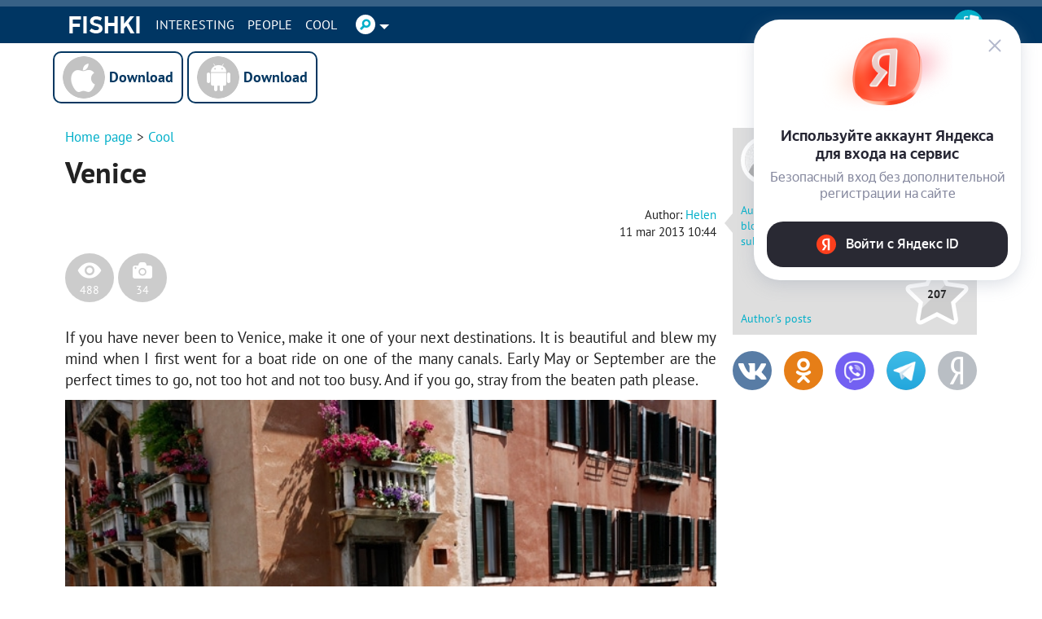

--- FILE ---
content_type: text/html; charset=utf-8
request_url: https://autofill.yandex.ru/suggest?client_id=53045b0e40754c13ae60b351e6de0c1e&response_type=token&redirect_uri=%2F%2Fen.fishki.net%2Fuser%2Flogin%2Fyandex_suggest&theme=light&location=https%3A%2F%2Fen.fishki.net%2Fcool%2F1224914-venise.html&ym_uid=&source_id=&process_uuid=ec64b670-44eb-4984-82d8-c6b69b651f19&widget_kind=default
body_size: 4878
content:
<html class="undefined-theme"><head><meta charSet="utf-8"/><meta name="viewport" content="width=device-width, initial-scale=1, maximum-scale=1, minimum-scale=1, shrink-to-fit=no, viewport-fit=cover"/><meta http-equiv="X-UA-Compatible" content="ie=edge"/><link rel="shortcut icon" href="/favicon.ico"/><link href="https://yastatic.net/s3/passport-static/autofill/1.79.1/iframe/suggest.css" rel="stylesheet"/><script src="//yastatic.net/react/16.13.1/react-with-dom.min.js"></script></head><body><div id="root"></div></body><script nonce="MPIn8SCmox2ZRS8kxq/3cw==">
                        window.__CSRF__ = "46bc72c3430f89f4ea0ea746bb0bde4cacb77166:1769102585";
                        window.__LOCALS__ = {"suggestWidget":{"button.add":"Добавить аккаунт","button.list":"Другие аккаунты","button.login":"Войти как %1","title":"Войдите с Яндекс ID","title.bnpl":"До 200 000 ₽ на покупки с Яндекс Сплитом — товар сразу, а деньги потом","title.bnpl.withValue":"%value на покупки с Яндекс Сплитом — товар сразу, а деньги потом","title.pay":"Войдите, чтобы оплачивать покупки в пару кликов с Yandex Pay"},"suggestWidgetEmpty":{"button":"Войти с Яндекс ID","subtitle":"Безопасный вход без дополнительной регистрации на сайте","subtitle.pay":"Чтобы оплачивать покупки быстро и удобно с Yandex Pay","title":"Используйте аккаунт Яндекса для входа на сервис"}};
                        window.__META__ = {"whitelist":[],"controlSum":"1769102585925033-5738698607544845753, klg","targetOrigin":"https:\u002F\u002Fen.fishki.net"};
                        window.__USER__ = undefined;
                        window.__SUGGEST__ = {"clientId":"53045b0e40754c13ae60b351e6de0c1e","widgetKind":"default","clientName":"https:\u002F\u002Ffishki.net","customType":"default","customArgs":{}};
                        window.__CONSTANTS__ = {"tld":"ru","lang":"ru","ssrId":"4e028045b5f946e3945c83c66c481da7","passportOrigin":"https:\u002F\u002Fpassport.yandex.ru","passportAuthUrl":"https:\u002F\u002Fpassport.yandex.ru\u002Fauth\u002F?retpath=https%3A%2F%2Fautofill.yandex.ru%2Fsuggest%3Fclient_id%3D53045b0e40754c13ae60b351e6de0c1e%26response_type%3Dtoken%26redirect_uri%3D%252F%252Fen.fishki.net%252Fuser%252Flogin%252Fyandex_suggest%26theme%3Dlight%26location%3Dhttps%253A%252F%252Fen.fishki.net%252Fcool%252F1224914-venise.html%26ym_uid%3D%26source_id%3D%26process_uuid%3Dec64b670-44eb-4984-82d8-c6b69b651f19%26widget_kind%3Ddefault%3Fopen%3D1&noreturn=1&origin=autofill","passportPagesUrls":{"amIosAdd":"https:\u002F\u002Fpassport.yandex.ru\u002Fam\u002Fpssp\u002Fbrowser\u002Faccount\u002F?url=__retpath__&origin=autofill","list":"https:\u002F\u002Fpassport.yandex.ru\u002Fauth\u002F?retpath=__retpath__&noreturn=1&origin=autofill&mode=list","add":"https:\u002F\u002Fpassport.yandex.ru\u002Fauth\u002F?retpath=__retpath__&noreturn=1&origin=autofill&mode=add-user","default":"https:\u002F\u002Fpassport.yandex.ru\u002Fauth\u002F?retpath=__retpath__&noreturn=1&origin=autofill"},"passportAuthUpdateUrl":"https:\u002F\u002Fpassport.yandex.ru\u002Fauth\u002Fupdate\u002F?retpath=https%3A%2F%2Fautofill.yandex.ru%2Fsuggest%3Fclient_id%3D53045b0e40754c13ae60b351e6de0c1e%26response_type%3Dtoken%26redirect_uri%3D%252F%252Fen.fishki.net%252Fuser%252Flogin%252Fyandex_suggest%26theme%3Dlight%26location%3Dhttps%253A%252F%252Fen.fishki.net%252Fcool%252F1224914-venise.html%26ym_uid%3D%26source_id%3D%26process_uuid%3Dec64b670-44eb-4984-82d8-c6b69b651f19%26widget_kind%3Ddefault%3Fopen%3D1","passportAutofillQrUrl":"https:\u002F\u002Fpassport.yandex.ru\u002Fauth\u002Fautofill-qr","skipControlSumCheck":true,"isDrawer":false,"avatarTemplate":"https:\u002F\u002Favatars.mds.yandex.net\u002Fget-yapic\u002F%avatar_id%\u002Fislands-%size%","metrikaId":"69331741","processUuid":"ec64b670-44eb-4984-82d8-c6b69b651f19","experiments":{"encodedBoxes":"-bpKrGDcs4oS7xjXXhY83g5NtevlIIOqzlKZAnFeBpGuxsghj47Rd5y9qrueNPOr8w0d8JkYvsO_ELRY-3SMpSBcxN2vYcu9KT__RJQchheKV1fhEBoy5fU_jhc3xMo2","flags":["autofill-sugest-card-show-phone-exp","oauth-new-error-pages","oauth-yango-exp","oauth-new-outbound-page","oauth-authorize-porgs-exp"]},"encodedBoxes":"-bpKrGDcs4oS7xjXXhY83g5NtevlIIOqzlKZAnFeBpGuxsghj47Rd5y9qrueNPOr8w0d8JkYvsO_ELRY-3SMpSBcxN2vYcu9KT__RJQchheKV1fhEBoy5fU_jhc3xMo2","type":"suggest"};
                        window.__INITIAL_ERRORS__ = {"users":null};
                        window.__USERS__ = [];
                    </script><script defer="" src="https://yastatic.net/s3/passport-static/autofill/1.79.1/iframe/suggest.js"></script></html>